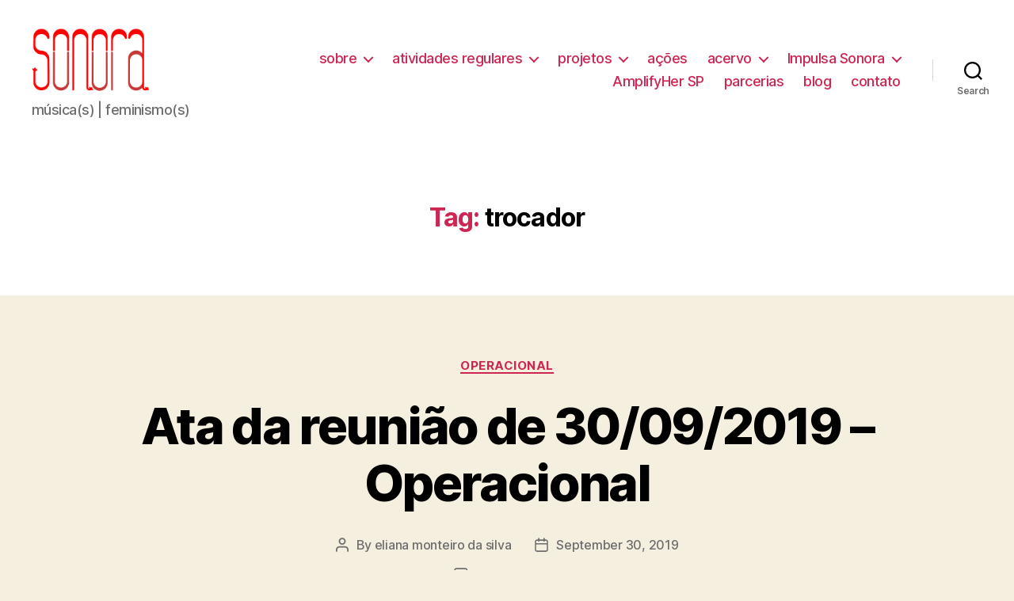

--- FILE ---
content_type: text/html; charset=UTF-8
request_url: http://www.sonora.me/tag/trocador/
body_size: 16653
content:
<!DOCTYPE html>

<html class="no-js" lang="en-US">

	<head>

		<meta charset="UTF-8">
		<meta name="viewport" content="width=device-width, initial-scale=1.0" >

		<link rel="profile" href="https://gmpg.org/xfn/11">

		<title>trocador &#8211; sonora</title>
<meta name='robots' content='max-image-preview:large' />
<link rel="alternate" type="application/rss+xml" title="sonora &raquo; Feed" href="http://www.sonora.me/feed/" />
<link rel="alternate" type="application/rss+xml" title="sonora &raquo; Comments Feed" href="http://www.sonora.me/comments/feed/" />
<link rel="alternate" type="application/rss+xml" title="sonora &raquo; trocador Tag Feed" href="http://www.sonora.me/tag/trocador/feed/" />
<style id='wp-img-auto-sizes-contain-inline-css'>
img:is([sizes=auto i],[sizes^="auto," i]){contain-intrinsic-size:3000px 1500px}
/*# sourceURL=wp-img-auto-sizes-contain-inline-css */
</style>
<style id='wp-emoji-styles-inline-css'>

	img.wp-smiley, img.emoji {
		display: inline !important;
		border: none !important;
		box-shadow: none !important;
		height: 1em !important;
		width: 1em !important;
		margin: 0 0.07em !important;
		vertical-align: -0.1em !important;
		background: none !important;
		padding: 0 !important;
	}
/*# sourceURL=wp-emoji-styles-inline-css */
</style>
<style id='wp-block-library-inline-css'>
:root{--wp-block-synced-color:#7a00df;--wp-block-synced-color--rgb:122,0,223;--wp-bound-block-color:var(--wp-block-synced-color);--wp-editor-canvas-background:#ddd;--wp-admin-theme-color:#007cba;--wp-admin-theme-color--rgb:0,124,186;--wp-admin-theme-color-darker-10:#006ba1;--wp-admin-theme-color-darker-10--rgb:0,107,160.5;--wp-admin-theme-color-darker-20:#005a87;--wp-admin-theme-color-darker-20--rgb:0,90,135;--wp-admin-border-width-focus:2px}@media (min-resolution:192dpi){:root{--wp-admin-border-width-focus:1.5px}}.wp-element-button{cursor:pointer}:root .has-very-light-gray-background-color{background-color:#eee}:root .has-very-dark-gray-background-color{background-color:#313131}:root .has-very-light-gray-color{color:#eee}:root .has-very-dark-gray-color{color:#313131}:root .has-vivid-green-cyan-to-vivid-cyan-blue-gradient-background{background:linear-gradient(135deg,#00d084,#0693e3)}:root .has-purple-crush-gradient-background{background:linear-gradient(135deg,#34e2e4,#4721fb 50%,#ab1dfe)}:root .has-hazy-dawn-gradient-background{background:linear-gradient(135deg,#faaca8,#dad0ec)}:root .has-subdued-olive-gradient-background{background:linear-gradient(135deg,#fafae1,#67a671)}:root .has-atomic-cream-gradient-background{background:linear-gradient(135deg,#fdd79a,#004a59)}:root .has-nightshade-gradient-background{background:linear-gradient(135deg,#330968,#31cdcf)}:root .has-midnight-gradient-background{background:linear-gradient(135deg,#020381,#2874fc)}:root{--wp--preset--font-size--normal:16px;--wp--preset--font-size--huge:42px}.has-regular-font-size{font-size:1em}.has-larger-font-size{font-size:2.625em}.has-normal-font-size{font-size:var(--wp--preset--font-size--normal)}.has-huge-font-size{font-size:var(--wp--preset--font-size--huge)}.has-text-align-center{text-align:center}.has-text-align-left{text-align:left}.has-text-align-right{text-align:right}.has-fit-text{white-space:nowrap!important}#end-resizable-editor-section{display:none}.aligncenter{clear:both}.items-justified-left{justify-content:flex-start}.items-justified-center{justify-content:center}.items-justified-right{justify-content:flex-end}.items-justified-space-between{justify-content:space-between}.screen-reader-text{border:0;clip-path:inset(50%);height:1px;margin:-1px;overflow:hidden;padding:0;position:absolute;width:1px;word-wrap:normal!important}.screen-reader-text:focus{background-color:#ddd;clip-path:none;color:#444;display:block;font-size:1em;height:auto;left:5px;line-height:normal;padding:15px 23px 14px;text-decoration:none;top:5px;width:auto;z-index:100000}html :where(.has-border-color){border-style:solid}html :where([style*=border-top-color]){border-top-style:solid}html :where([style*=border-right-color]){border-right-style:solid}html :where([style*=border-bottom-color]){border-bottom-style:solid}html :where([style*=border-left-color]){border-left-style:solid}html :where([style*=border-width]){border-style:solid}html :where([style*=border-top-width]){border-top-style:solid}html :where([style*=border-right-width]){border-right-style:solid}html :where([style*=border-bottom-width]){border-bottom-style:solid}html :where([style*=border-left-width]){border-left-style:solid}html :where(img[class*=wp-image-]){height:auto;max-width:100%}:where(figure){margin:0 0 1em}html :where(.is-position-sticky){--wp-admin--admin-bar--position-offset:var(--wp-admin--admin-bar--height,0px)}@media screen and (max-width:600px){html :where(.is-position-sticky){--wp-admin--admin-bar--position-offset:0px}}

/*# sourceURL=wp-block-library-inline-css */
</style><style id='wp-block-list-inline-css'>
ol,ul{box-sizing:border-box}:root :where(.wp-block-list.has-background){padding:1.25em 2.375em}
/*# sourceURL=http://www.sonora.me/wp-includes/blocks/list/style.min.css */
</style>
<style id='wp-block-paragraph-inline-css'>
.is-small-text{font-size:.875em}.is-regular-text{font-size:1em}.is-large-text{font-size:2.25em}.is-larger-text{font-size:3em}.has-drop-cap:not(:focus):first-letter{float:left;font-size:8.4em;font-style:normal;font-weight:100;line-height:.68;margin:.05em .1em 0 0;text-transform:uppercase}body.rtl .has-drop-cap:not(:focus):first-letter{float:none;margin-left:.1em}p.has-drop-cap.has-background{overflow:hidden}:root :where(p.has-background){padding:1.25em 2.375em}:where(p.has-text-color:not(.has-link-color)) a{color:inherit}p.has-text-align-left[style*="writing-mode:vertical-lr"],p.has-text-align-right[style*="writing-mode:vertical-rl"]{rotate:180deg}
/*# sourceURL=http://www.sonora.me/wp-includes/blocks/paragraph/style.min.css */
</style>
<style id='global-styles-inline-css'>
:root{--wp--preset--aspect-ratio--square: 1;--wp--preset--aspect-ratio--4-3: 4/3;--wp--preset--aspect-ratio--3-4: 3/4;--wp--preset--aspect-ratio--3-2: 3/2;--wp--preset--aspect-ratio--2-3: 2/3;--wp--preset--aspect-ratio--16-9: 16/9;--wp--preset--aspect-ratio--9-16: 9/16;--wp--preset--color--black: #000000;--wp--preset--color--cyan-bluish-gray: #abb8c3;--wp--preset--color--white: #ffffff;--wp--preset--color--pale-pink: #f78da7;--wp--preset--color--vivid-red: #cf2e2e;--wp--preset--color--luminous-vivid-orange: #ff6900;--wp--preset--color--luminous-vivid-amber: #fcb900;--wp--preset--color--light-green-cyan: #7bdcb5;--wp--preset--color--vivid-green-cyan: #00d084;--wp--preset--color--pale-cyan-blue: #8ed1fc;--wp--preset--color--vivid-cyan-blue: #0693e3;--wp--preset--color--vivid-purple: #9b51e0;--wp--preset--color--accent: #cd2653;--wp--preset--color--primary: #000000;--wp--preset--color--secondary: #6d6d6d;--wp--preset--color--subtle-background: #dcd7ca;--wp--preset--color--background: #f5efe0;--wp--preset--gradient--vivid-cyan-blue-to-vivid-purple: linear-gradient(135deg,rgb(6,147,227) 0%,rgb(155,81,224) 100%);--wp--preset--gradient--light-green-cyan-to-vivid-green-cyan: linear-gradient(135deg,rgb(122,220,180) 0%,rgb(0,208,130) 100%);--wp--preset--gradient--luminous-vivid-amber-to-luminous-vivid-orange: linear-gradient(135deg,rgb(252,185,0) 0%,rgb(255,105,0) 100%);--wp--preset--gradient--luminous-vivid-orange-to-vivid-red: linear-gradient(135deg,rgb(255,105,0) 0%,rgb(207,46,46) 100%);--wp--preset--gradient--very-light-gray-to-cyan-bluish-gray: linear-gradient(135deg,rgb(238,238,238) 0%,rgb(169,184,195) 100%);--wp--preset--gradient--cool-to-warm-spectrum: linear-gradient(135deg,rgb(74,234,220) 0%,rgb(151,120,209) 20%,rgb(207,42,186) 40%,rgb(238,44,130) 60%,rgb(251,105,98) 80%,rgb(254,248,76) 100%);--wp--preset--gradient--blush-light-purple: linear-gradient(135deg,rgb(255,206,236) 0%,rgb(152,150,240) 100%);--wp--preset--gradient--blush-bordeaux: linear-gradient(135deg,rgb(254,205,165) 0%,rgb(254,45,45) 50%,rgb(107,0,62) 100%);--wp--preset--gradient--luminous-dusk: linear-gradient(135deg,rgb(255,203,112) 0%,rgb(199,81,192) 50%,rgb(65,88,208) 100%);--wp--preset--gradient--pale-ocean: linear-gradient(135deg,rgb(255,245,203) 0%,rgb(182,227,212) 50%,rgb(51,167,181) 100%);--wp--preset--gradient--electric-grass: linear-gradient(135deg,rgb(202,248,128) 0%,rgb(113,206,126) 100%);--wp--preset--gradient--midnight: linear-gradient(135deg,rgb(2,3,129) 0%,rgb(40,116,252) 100%);--wp--preset--font-size--small: 18px;--wp--preset--font-size--medium: 20px;--wp--preset--font-size--large: 26.25px;--wp--preset--font-size--x-large: 42px;--wp--preset--font-size--normal: 21px;--wp--preset--font-size--larger: 32px;--wp--preset--spacing--20: 0.44rem;--wp--preset--spacing--30: 0.67rem;--wp--preset--spacing--40: 1rem;--wp--preset--spacing--50: 1.5rem;--wp--preset--spacing--60: 2.25rem;--wp--preset--spacing--70: 3.38rem;--wp--preset--spacing--80: 5.06rem;--wp--preset--shadow--natural: 6px 6px 9px rgba(0, 0, 0, 0.2);--wp--preset--shadow--deep: 12px 12px 50px rgba(0, 0, 0, 0.4);--wp--preset--shadow--sharp: 6px 6px 0px rgba(0, 0, 0, 0.2);--wp--preset--shadow--outlined: 6px 6px 0px -3px rgb(255, 255, 255), 6px 6px rgb(0, 0, 0);--wp--preset--shadow--crisp: 6px 6px 0px rgb(0, 0, 0);}:where(.is-layout-flex){gap: 0.5em;}:where(.is-layout-grid){gap: 0.5em;}body .is-layout-flex{display: flex;}.is-layout-flex{flex-wrap: wrap;align-items: center;}.is-layout-flex > :is(*, div){margin: 0;}body .is-layout-grid{display: grid;}.is-layout-grid > :is(*, div){margin: 0;}:where(.wp-block-columns.is-layout-flex){gap: 2em;}:where(.wp-block-columns.is-layout-grid){gap: 2em;}:where(.wp-block-post-template.is-layout-flex){gap: 1.25em;}:where(.wp-block-post-template.is-layout-grid){gap: 1.25em;}.has-black-color{color: var(--wp--preset--color--black) !important;}.has-cyan-bluish-gray-color{color: var(--wp--preset--color--cyan-bluish-gray) !important;}.has-white-color{color: var(--wp--preset--color--white) !important;}.has-pale-pink-color{color: var(--wp--preset--color--pale-pink) !important;}.has-vivid-red-color{color: var(--wp--preset--color--vivid-red) !important;}.has-luminous-vivid-orange-color{color: var(--wp--preset--color--luminous-vivid-orange) !important;}.has-luminous-vivid-amber-color{color: var(--wp--preset--color--luminous-vivid-amber) !important;}.has-light-green-cyan-color{color: var(--wp--preset--color--light-green-cyan) !important;}.has-vivid-green-cyan-color{color: var(--wp--preset--color--vivid-green-cyan) !important;}.has-pale-cyan-blue-color{color: var(--wp--preset--color--pale-cyan-blue) !important;}.has-vivid-cyan-blue-color{color: var(--wp--preset--color--vivid-cyan-blue) !important;}.has-vivid-purple-color{color: var(--wp--preset--color--vivid-purple) !important;}.has-black-background-color{background-color: var(--wp--preset--color--black) !important;}.has-cyan-bluish-gray-background-color{background-color: var(--wp--preset--color--cyan-bluish-gray) !important;}.has-white-background-color{background-color: var(--wp--preset--color--white) !important;}.has-pale-pink-background-color{background-color: var(--wp--preset--color--pale-pink) !important;}.has-vivid-red-background-color{background-color: var(--wp--preset--color--vivid-red) !important;}.has-luminous-vivid-orange-background-color{background-color: var(--wp--preset--color--luminous-vivid-orange) !important;}.has-luminous-vivid-amber-background-color{background-color: var(--wp--preset--color--luminous-vivid-amber) !important;}.has-light-green-cyan-background-color{background-color: var(--wp--preset--color--light-green-cyan) !important;}.has-vivid-green-cyan-background-color{background-color: var(--wp--preset--color--vivid-green-cyan) !important;}.has-pale-cyan-blue-background-color{background-color: var(--wp--preset--color--pale-cyan-blue) !important;}.has-vivid-cyan-blue-background-color{background-color: var(--wp--preset--color--vivid-cyan-blue) !important;}.has-vivid-purple-background-color{background-color: var(--wp--preset--color--vivid-purple) !important;}.has-black-border-color{border-color: var(--wp--preset--color--black) !important;}.has-cyan-bluish-gray-border-color{border-color: var(--wp--preset--color--cyan-bluish-gray) !important;}.has-white-border-color{border-color: var(--wp--preset--color--white) !important;}.has-pale-pink-border-color{border-color: var(--wp--preset--color--pale-pink) !important;}.has-vivid-red-border-color{border-color: var(--wp--preset--color--vivid-red) !important;}.has-luminous-vivid-orange-border-color{border-color: var(--wp--preset--color--luminous-vivid-orange) !important;}.has-luminous-vivid-amber-border-color{border-color: var(--wp--preset--color--luminous-vivid-amber) !important;}.has-light-green-cyan-border-color{border-color: var(--wp--preset--color--light-green-cyan) !important;}.has-vivid-green-cyan-border-color{border-color: var(--wp--preset--color--vivid-green-cyan) !important;}.has-pale-cyan-blue-border-color{border-color: var(--wp--preset--color--pale-cyan-blue) !important;}.has-vivid-cyan-blue-border-color{border-color: var(--wp--preset--color--vivid-cyan-blue) !important;}.has-vivid-purple-border-color{border-color: var(--wp--preset--color--vivid-purple) !important;}.has-vivid-cyan-blue-to-vivid-purple-gradient-background{background: var(--wp--preset--gradient--vivid-cyan-blue-to-vivid-purple) !important;}.has-light-green-cyan-to-vivid-green-cyan-gradient-background{background: var(--wp--preset--gradient--light-green-cyan-to-vivid-green-cyan) !important;}.has-luminous-vivid-amber-to-luminous-vivid-orange-gradient-background{background: var(--wp--preset--gradient--luminous-vivid-amber-to-luminous-vivid-orange) !important;}.has-luminous-vivid-orange-to-vivid-red-gradient-background{background: var(--wp--preset--gradient--luminous-vivid-orange-to-vivid-red) !important;}.has-very-light-gray-to-cyan-bluish-gray-gradient-background{background: var(--wp--preset--gradient--very-light-gray-to-cyan-bluish-gray) !important;}.has-cool-to-warm-spectrum-gradient-background{background: var(--wp--preset--gradient--cool-to-warm-spectrum) !important;}.has-blush-light-purple-gradient-background{background: var(--wp--preset--gradient--blush-light-purple) !important;}.has-blush-bordeaux-gradient-background{background: var(--wp--preset--gradient--blush-bordeaux) !important;}.has-luminous-dusk-gradient-background{background: var(--wp--preset--gradient--luminous-dusk) !important;}.has-pale-ocean-gradient-background{background: var(--wp--preset--gradient--pale-ocean) !important;}.has-electric-grass-gradient-background{background: var(--wp--preset--gradient--electric-grass) !important;}.has-midnight-gradient-background{background: var(--wp--preset--gradient--midnight) !important;}.has-small-font-size{font-size: var(--wp--preset--font-size--small) !important;}.has-medium-font-size{font-size: var(--wp--preset--font-size--medium) !important;}.has-large-font-size{font-size: var(--wp--preset--font-size--large) !important;}.has-x-large-font-size{font-size: var(--wp--preset--font-size--x-large) !important;}
/*# sourceURL=global-styles-inline-css */
</style>

<style id='classic-theme-styles-inline-css'>
/*! This file is auto-generated */
.wp-block-button__link{color:#fff;background-color:#32373c;border-radius:9999px;box-shadow:none;text-decoration:none;padding:calc(.667em + 2px) calc(1.333em + 2px);font-size:1.125em}.wp-block-file__button{background:#32373c;color:#fff;text-decoration:none}
/*# sourceURL=/wp-includes/css/classic-themes.min.css */
</style>
<link rel='stylesheet' id='twentytwenty-style-css' href='http://www.sonora.me/wp-content/themes/twentytwenty/style.css?ver=2.1' media='all' />
<style id='twentytwenty-style-inline-css'>
.color-accent,.color-accent-hover:hover,.color-accent-hover:focus,:root .has-accent-color,.has-drop-cap:not(:focus):first-letter,.wp-block-button.is-style-outline,a { color: #cd2653; }blockquote,.border-color-accent,.border-color-accent-hover:hover,.border-color-accent-hover:focus { border-color: #cd2653; }button,.button,.faux-button,.wp-block-button__link,.wp-block-file .wp-block-file__button,input[type="button"],input[type="reset"],input[type="submit"],.bg-accent,.bg-accent-hover:hover,.bg-accent-hover:focus,:root .has-accent-background-color,.comment-reply-link { background-color: #cd2653; }.fill-children-accent,.fill-children-accent * { fill: #cd2653; }body,.entry-title a,:root .has-primary-color { color: #000000; }:root .has-primary-background-color { background-color: #000000; }cite,figcaption,.wp-caption-text,.post-meta,.entry-content .wp-block-archives li,.entry-content .wp-block-categories li,.entry-content .wp-block-latest-posts li,.wp-block-latest-comments__comment-date,.wp-block-latest-posts__post-date,.wp-block-embed figcaption,.wp-block-image figcaption,.wp-block-pullquote cite,.comment-metadata,.comment-respond .comment-notes,.comment-respond .logged-in-as,.pagination .dots,.entry-content hr:not(.has-background),hr.styled-separator,:root .has-secondary-color { color: #6d6d6d; }:root .has-secondary-background-color { background-color: #6d6d6d; }pre,fieldset,input,textarea,table,table *,hr { border-color: #dcd7ca; }caption,code,code,kbd,samp,.wp-block-table.is-style-stripes tbody tr:nth-child(odd),:root .has-subtle-background-background-color { background-color: #dcd7ca; }.wp-block-table.is-style-stripes { border-bottom-color: #dcd7ca; }.wp-block-latest-posts.is-grid li { border-top-color: #dcd7ca; }:root .has-subtle-background-color { color: #dcd7ca; }body:not(.overlay-header) .primary-menu > li > a,body:not(.overlay-header) .primary-menu > li > .icon,.modal-menu a,.footer-menu a, .footer-widgets a,#site-footer .wp-block-button.is-style-outline,.wp-block-pullquote:before,.singular:not(.overlay-header) .entry-header a,.archive-header a,.header-footer-group .color-accent,.header-footer-group .color-accent-hover:hover { color: #cd2653; }.social-icons a,#site-footer button:not(.toggle),#site-footer .button,#site-footer .faux-button,#site-footer .wp-block-button__link,#site-footer .wp-block-file__button,#site-footer input[type="button"],#site-footer input[type="reset"],#site-footer input[type="submit"] { background-color: #cd2653; }.header-footer-group,body:not(.overlay-header) #site-header .toggle,.menu-modal .toggle { color: #000000; }body:not(.overlay-header) .primary-menu ul { background-color: #000000; }body:not(.overlay-header) .primary-menu > li > ul:after { border-bottom-color: #000000; }body:not(.overlay-header) .primary-menu ul ul:after { border-left-color: #000000; }.site-description,body:not(.overlay-header) .toggle-inner .toggle-text,.widget .post-date,.widget .rss-date,.widget_archive li,.widget_categories li,.widget cite,.widget_pages li,.widget_meta li,.widget_nav_menu li,.powered-by-wordpress,.to-the-top,.singular .entry-header .post-meta,.singular:not(.overlay-header) .entry-header .post-meta a { color: #6d6d6d; }.header-footer-group pre,.header-footer-group fieldset,.header-footer-group input,.header-footer-group textarea,.header-footer-group table,.header-footer-group table *,.footer-nav-widgets-wrapper,#site-footer,.menu-modal nav *,.footer-widgets-outer-wrapper,.footer-top { border-color: #dcd7ca; }.header-footer-group table caption,body:not(.overlay-header) .header-inner .toggle-wrapper::before { background-color: #dcd7ca; }
/*# sourceURL=twentytwenty-style-inline-css */
</style>
<link rel='stylesheet' id='twentytwenty-print-style-css' href='http://www.sonora.me/wp-content/themes/twentytwenty/print.css?ver=2.1' media='print' />
<script src="http://www.sonora.me/wp-content/themes/twentytwenty/assets/js/index.js?ver=2.1" id="twentytwenty-js-js" async></script>
<link rel="https://api.w.org/" href="http://www.sonora.me/wp-json/" /><link rel="alternate" title="JSON" type="application/json" href="http://www.sonora.me/wp-json/wp/v2/tags/262" /><link rel="EditURI" type="application/rsd+xml" title="RSD" href="http://www.sonora.me/xmlrpc.php?rsd" />
<meta name="generator" content="WordPress 6.9" />
	<script>document.documentElement.className = document.documentElement.className.replace( 'no-js', 'js' );</script>
	<style>.recentcomments a{display:inline !important;padding:0 !important;margin:0 !important;}</style><link rel="icon" href="http://www.sonora.me/wp-content/uploads/2016/06/cropped-Screen-shot-2016-06-13-at-6.56.49-PM-32x32.png" sizes="32x32" />
<link rel="icon" href="http://www.sonora.me/wp-content/uploads/2016/06/cropped-Screen-shot-2016-06-13-at-6.56.49-PM-192x192.png" sizes="192x192" />
<link rel="apple-touch-icon" href="http://www.sonora.me/wp-content/uploads/2016/06/cropped-Screen-shot-2016-06-13-at-6.56.49-PM-180x180.png" />
<meta name="msapplication-TileImage" content="http://www.sonora.me/wp-content/uploads/2016/06/cropped-Screen-shot-2016-06-13-at-6.56.49-PM-270x270.png" />

	</head>

	<body class="archive tag tag-trocador tag-262 wp-custom-logo wp-embed-responsive wp-theme-twentytwenty enable-search-modal has-no-pagination showing-comments show-avatars footer-top-visible">

		<a class="skip-link screen-reader-text" href="#site-content">Skip to the content</a>
		<header id="site-header" class="header-footer-group">

			<div class="header-inner section-inner">

				<div class="header-titles-wrapper">

					
						<button class="toggle search-toggle mobile-search-toggle" data-toggle-target=".search-modal" data-toggle-body-class="showing-search-modal" data-set-focus=".search-modal .search-field" aria-expanded="false">
							<span class="toggle-inner">
								<span class="toggle-icon">
									<svg class="svg-icon" aria-hidden="true" role="img" focusable="false" xmlns="http://www.w3.org/2000/svg" width="23" height="23" viewBox="0 0 23 23"><path d="M38.710696,48.0601792 L43,52.3494831 L41.3494831,54 L37.0601792,49.710696 C35.2632422,51.1481185 32.9839107,52.0076499 30.5038249,52.0076499 C24.7027226,52.0076499 20,47.3049272 20,41.5038249 C20,35.7027226 24.7027226,31 30.5038249,31 C36.3049272,31 41.0076499,35.7027226 41.0076499,41.5038249 C41.0076499,43.9839107 40.1481185,46.2632422 38.710696,48.0601792 Z M36.3875844,47.1716785 C37.8030221,45.7026647 38.6734666,43.7048964 38.6734666,41.5038249 C38.6734666,36.9918565 35.0157934,33.3341833 30.5038249,33.3341833 C25.9918565,33.3341833 22.3341833,36.9918565 22.3341833,41.5038249 C22.3341833,46.0157934 25.9918565,49.6734666 30.5038249,49.6734666 C32.7048964,49.6734666 34.7026647,48.8030221 36.1716785,47.3875844 C36.2023931,47.347638 36.2360451,47.3092237 36.2726343,47.2726343 C36.3092237,47.2360451 36.347638,47.2023931 36.3875844,47.1716785 Z" transform="translate(-20 -31)" /></svg>								</span>
								<span class="toggle-text">Search</span>
							</span>
						</button><!-- .search-toggle -->

					
					<div class="header-titles">

						<div class="site-logo faux-heading"><a href="http://www.sonora.me/" class="custom-logo-link" rel="home"><img width="191" height="115" src="http://www.sonora.me/wp-content/uploads/2016/06/cropped-cropped-cropped-cropped-Screen-shot-2016-06-13-at-7.58.11-PM-1.png" class="custom-logo" alt="sonora" decoding="async" /></a><span class="screen-reader-text">sonora</span></div><div class="site-description">música(s) | feminismo(s)</div><!-- .site-description -->
					</div><!-- .header-titles -->

					<button class="toggle nav-toggle mobile-nav-toggle" data-toggle-target=".menu-modal"  data-toggle-body-class="showing-menu-modal" aria-expanded="false" data-set-focus=".close-nav-toggle">
						<span class="toggle-inner">
							<span class="toggle-icon">
								<svg class="svg-icon" aria-hidden="true" role="img" focusable="false" xmlns="http://www.w3.org/2000/svg" width="26" height="7" viewBox="0 0 26 7"><path fill-rule="evenodd" d="M332.5,45 C330.567003,45 329,43.4329966 329,41.5 C329,39.5670034 330.567003,38 332.5,38 C334.432997,38 336,39.5670034 336,41.5 C336,43.4329966 334.432997,45 332.5,45 Z M342,45 C340.067003,45 338.5,43.4329966 338.5,41.5 C338.5,39.5670034 340.067003,38 342,38 C343.932997,38 345.5,39.5670034 345.5,41.5 C345.5,43.4329966 343.932997,45 342,45 Z M351.5,45 C349.567003,45 348,43.4329966 348,41.5 C348,39.5670034 349.567003,38 351.5,38 C353.432997,38 355,39.5670034 355,41.5 C355,43.4329966 353.432997,45 351.5,45 Z" transform="translate(-329 -38)" /></svg>							</span>
							<span class="toggle-text">Menu</span>
						</span>
					</button><!-- .nav-toggle -->

				</div><!-- .header-titles-wrapper -->

				<div class="header-navigation-wrapper">

					
							<nav class="primary-menu-wrapper" aria-label="Horizontal">

								<ul class="primary-menu reset-list-style">

								<li id="menu-item-1831" class="menu-item menu-item-type-custom menu-item-object-custom menu-item-has-children menu-item-1831"><a href="#">sobre</a><span class="icon"></span>
<ul class="sub-menu">
	<li id="menu-item-1797" class="menu-item menu-item-type-post_type menu-item-object-page menu-item-home menu-item-1797"><a href="http://www.sonora.me/">sonora</a></li>
	<li id="menu-item-1793" class="menu-item menu-item-type-post_type menu-item-object-page menu-item-1793"><a href="http://www.sonora.me/equipe/">equipe</a></li>
</ul>
</li>
<li id="menu-item-1580" class="menu-item menu-item-type-custom menu-item-object-custom menu-item-has-children menu-item-1580"><a href="#">atividades regulares</a><span class="icon"></span>
<ul class="sub-menu">
	<li id="menu-item-2268" class="menu-item menu-item-type-post_type menu-item-object-page menu-item-2268"><a href="http://www.sonora.me/as-vivas/">às vivas</a></li>
	<li id="menu-item-1919" class="menu-item menu-item-type-post_type menu-item-object-page menu-item-1919"><a href="http://www.sonora.me/escuta/">escuta:</a></li>
	<li id="menu-item-1707" class="menu-item menu-item-type-post_type menu-item-object-page menu-item-1707"><a href="http://www.sonora.me/experimenta/">experimenta</a></li>
	<li id="menu-item-95" class="menu-item menu-item-type-post_type menu-item-object-page menu-item-95"><a href="http://www.sonora.me/grupo-de-estudos/">grupo de estudos</a></li>
	<li id="menu-item-50" class="menu-item menu-item-type-post_type menu-item-object-page menu-item-50"><a href="http://www.sonora.me/serie-vozes/">vozes</a></li>
	<li id="menu-item-52" class="menu-item menu-item-type-post_type menu-item-object-page menu-item-52"><a href="http://www.sonora.me/visoes/">visões</a></li>
</ul>
</li>
<li id="menu-item-1579" class="menu-item menu-item-type-custom menu-item-object-custom menu-item-has-children menu-item-1579"><a href="#">projetos</a><span class="icon"></span>
<ul class="sub-menu">
	<li id="menu-item-2733" class="menu-item menu-item-type-post_type menu-item-object-page menu-item-2733"><a href="http://www.sonora.me/sonora-no-mac-usp/">Sonora no MAC USP</a></li>
	<li id="menu-item-2536" class="menu-item menu-item-type-post_type menu-item-object-page menu-item-2536"><a href="http://www.sonora.me/distopia/">distopia</a></li>
	<li id="menu-item-2549" class="menu-item menu-item-type-post_type menu-item-object-page menu-item-2549"><a href="http://www.sonora.me/playlist/">playlist</a></li>
	<li id="menu-item-2106" class="menu-item menu-item-type-post_type menu-item-object-page menu-item-2106"><a href="http://www.sonora.me/podcast/">podcast</a></li>
	<li id="menu-item-2588" class="menu-item menu-item-type-post_type menu-item-object-page menu-item-2588"><a href="http://www.sonora.me/ressonancias/">ressonâncias</a></li>
	<li id="menu-item-2660" class="menu-item menu-item-type-post_type menu-item-object-page menu-item-2660"><a href="http://www.sonora.me/sonora-escuta-e-afeto/">sonora: escuta e afeto</a></li>
	<li id="menu-item-719" class="menu-item menu-item-type-post_type menu-item-object-page menu-item-has-children menu-item-719"><a href="http://www.sonora.me/encontra/">encontra</a><span class="icon"></span>
	<ul class="sub-menu">
		<li id="menu-item-729" class="menu-item menu-item-type-post_type menu-item-object-page menu-item-729"><a href="http://www.sonora.me/chamadas/">chamadas</a></li>
		<li id="menu-item-736" class="menu-item menu-item-type-post_type menu-item-object-page menu-item-has-children menu-item-736"><a href="http://www.sonora.me/programacao/">programação</a><span class="icon"></span>
		<ul class="sub-menu">
			<li id="menu-item-781" class="menu-item menu-item-type-post_type menu-item-object-page menu-item-781"><a href="http://www.sonora.me/debate/">debate</a></li>
			<li id="menu-item-877" class="menu-item menu-item-type-post_type menu-item-object-page menu-item-877"><a href="http://www.sonora.me/oficina_02/">oficina</a></li>
			<li id="menu-item-931" class="menu-item menu-item-type-post_type menu-item-object-page menu-item-931"><a href="http://www.sonora.me/espaco-aberto/">espaço aberto</a></li>
			<li id="menu-item-965" class="menu-item menu-item-type-post_type menu-item-object-page menu-item-965"><a href="http://www.sonora.me/roda-de-conversa/">roda de conversa</a></li>
		</ul>
</li>
		<li id="menu-item-1114" class="menu-item menu-item-type-post_type menu-item-object-page menu-item-1114"><a href="http://www.sonora.me/eventos-parceiros/">eventos parceiros</a></li>
		<li id="menu-item-1054" class="menu-item menu-item-type-post_type menu-item-object-page menu-item-1054"><a href="http://www.sonora.me/locais/">locais</a></li>
	</ul>
</li>
	<li id="menu-item-1577" class="menu-item menu-item-type-post_type menu-item-object-page menu-item-1577"><a href="http://www.sonora.me/chamada-para-simposio-tematico/">simpósio temático 13ºMM &#038; FG11</a></li>
</ul>
</li>
<li id="menu-item-1111" class="menu-item menu-item-type-post_type menu-item-object-page menu-item-1111"><a href="http://www.sonora.me/projetossonora/">ações</a></li>
<li id="menu-item-1583" class="menu-item menu-item-type-custom menu-item-object-custom menu-item-has-children menu-item-1583"><a href="#">acervo</a><span class="icon"></span>
<ul class="sub-menu">
	<li id="menu-item-48" class="menu-item menu-item-type-post_type menu-item-object-page menu-item-48"><a href="http://www.sonora.me/links/">links</a></li>
	<li id="menu-item-49" class="menu-item menu-item-type-post_type menu-item-object-page menu-item-49"><a href="http://www.sonora.me/referencias/">referências</a></li>
</ul>
</li>
<li id="menu-item-2877" class="menu-item menu-item-type-post_type menu-item-object-page menu-item-has-children menu-item-2877"><a href="http://www.sonora.me/impulsa-sonora/">Impulsa Sonora</a><span class="icon"></span>
<ul class="sub-menu">
	<li id="menu-item-2879" class="menu-item menu-item-type-post_type menu-item-object-page menu-item-2879"><a href="http://www.sonora.me/impulsa-sonora-processo/">Processo</a></li>
	<li id="menu-item-2878" class="menu-item menu-item-type-post_type menu-item-object-page menu-item-2878"><a href="http://www.sonora.me/impulsa-sonora-trabalhos/">Trabalhos</a></li>
</ul>
</li>
<li id="menu-item-2633" class="menu-item menu-item-type-post_type menu-item-object-page menu-item-2633"><a href="http://www.sonora.me/amplifyher-sp/">AmplifyHer SP</a></li>
<li id="menu-item-1582" class="menu-item menu-item-type-post_type menu-item-object-page menu-item-1582"><a href="http://www.sonora.me/parcerias/">parcerias</a></li>
<li id="menu-item-44" class="menu-item menu-item-type-post_type menu-item-object-page current_page_parent menu-item-44"><a href="http://www.sonora.me/blog/">blog</a></li>
<li id="menu-item-46" class="menu-item menu-item-type-post_type menu-item-object-page menu-item-46"><a href="http://www.sonora.me/contato/">contato</a></li>

								</ul>

							</nav><!-- .primary-menu-wrapper -->

						
						<div class="header-toggles hide-no-js">

						
							<div class="toggle-wrapper search-toggle-wrapper">

								<button class="toggle search-toggle desktop-search-toggle" data-toggle-target=".search-modal" data-toggle-body-class="showing-search-modal" data-set-focus=".search-modal .search-field" aria-expanded="false">
									<span class="toggle-inner">
										<svg class="svg-icon" aria-hidden="true" role="img" focusable="false" xmlns="http://www.w3.org/2000/svg" width="23" height="23" viewBox="0 0 23 23"><path d="M38.710696,48.0601792 L43,52.3494831 L41.3494831,54 L37.0601792,49.710696 C35.2632422,51.1481185 32.9839107,52.0076499 30.5038249,52.0076499 C24.7027226,52.0076499 20,47.3049272 20,41.5038249 C20,35.7027226 24.7027226,31 30.5038249,31 C36.3049272,31 41.0076499,35.7027226 41.0076499,41.5038249 C41.0076499,43.9839107 40.1481185,46.2632422 38.710696,48.0601792 Z M36.3875844,47.1716785 C37.8030221,45.7026647 38.6734666,43.7048964 38.6734666,41.5038249 C38.6734666,36.9918565 35.0157934,33.3341833 30.5038249,33.3341833 C25.9918565,33.3341833 22.3341833,36.9918565 22.3341833,41.5038249 C22.3341833,46.0157934 25.9918565,49.6734666 30.5038249,49.6734666 C32.7048964,49.6734666 34.7026647,48.8030221 36.1716785,47.3875844 C36.2023931,47.347638 36.2360451,47.3092237 36.2726343,47.2726343 C36.3092237,47.2360451 36.347638,47.2023931 36.3875844,47.1716785 Z" transform="translate(-20 -31)" /></svg>										<span class="toggle-text">Search</span>
									</span>
								</button><!-- .search-toggle -->

							</div>

							
						</div><!-- .header-toggles -->
						
				</div><!-- .header-navigation-wrapper -->

			</div><!-- .header-inner -->

			<div class="search-modal cover-modal header-footer-group" data-modal-target-string=".search-modal" role="dialog" aria-modal="true" aria-label="Search">

	<div class="search-modal-inner modal-inner">

		<div class="section-inner">

			<form role="search" aria-label="Search for:" method="get" class="search-form" action="http://www.sonora.me/">
	<label for="search-form-1">
		<span class="screen-reader-text">Search for:</span>
		<input type="search" id="search-form-1" class="search-field" placeholder="Search &hellip;" value="" name="s" />
	</label>
	<input type="submit" class="search-submit" value="Search" />
</form>

			<button class="toggle search-untoggle close-search-toggle fill-children-current-color" data-toggle-target=".search-modal" data-toggle-body-class="showing-search-modal" data-set-focus=".search-modal .search-field">
				<span class="screen-reader-text">Close search</span>
				<svg class="svg-icon" aria-hidden="true" role="img" focusable="false" xmlns="http://www.w3.org/2000/svg" width="16" height="16" viewBox="0 0 16 16"><polygon fill="" fill-rule="evenodd" points="6.852 7.649 .399 1.195 1.445 .149 7.899 6.602 14.352 .149 15.399 1.195 8.945 7.649 15.399 14.102 14.352 15.149 7.899 8.695 1.445 15.149 .399 14.102" /></svg>			</button><!-- .search-toggle -->

		</div><!-- .section-inner -->

	</div><!-- .search-modal-inner -->

</div><!-- .menu-modal -->

		</header><!-- #site-header -->

		
<div class="menu-modal cover-modal header-footer-group" data-modal-target-string=".menu-modal">

	<div class="menu-modal-inner modal-inner">

		<div class="menu-wrapper section-inner">

			<div class="menu-top">

				<button class="toggle close-nav-toggle fill-children-current-color" data-toggle-target=".menu-modal" data-toggle-body-class="showing-menu-modal" data-set-focus=".menu-modal">
					<span class="toggle-text">Close Menu</span>
					<svg class="svg-icon" aria-hidden="true" role="img" focusable="false" xmlns="http://www.w3.org/2000/svg" width="16" height="16" viewBox="0 0 16 16"><polygon fill="" fill-rule="evenodd" points="6.852 7.649 .399 1.195 1.445 .149 7.899 6.602 14.352 .149 15.399 1.195 8.945 7.649 15.399 14.102 14.352 15.149 7.899 8.695 1.445 15.149 .399 14.102" /></svg>				</button><!-- .nav-toggle -->

				
					<nav class="mobile-menu" aria-label="Mobile">

						<ul class="modal-menu reset-list-style">

						<li class="menu-item menu-item-type-custom menu-item-object-custom menu-item-has-children menu-item-1831"><div class="ancestor-wrapper"><a href="#">sobre</a><button class="toggle sub-menu-toggle fill-children-current-color" data-toggle-target=".menu-modal .menu-item-1831 > .sub-menu" data-toggle-type="slidetoggle" data-toggle-duration="250" aria-expanded="false"><span class="screen-reader-text">Show sub menu</span><svg class="svg-icon" aria-hidden="true" role="img" focusable="false" xmlns="http://www.w3.org/2000/svg" width="20" height="12" viewBox="0 0 20 12"><polygon fill="" fill-rule="evenodd" points="1319.899 365.778 1327.678 358 1329.799 360.121 1319.899 370.021 1310 360.121 1312.121 358" transform="translate(-1310 -358)" /></svg></button></div><!-- .ancestor-wrapper -->
<ul class="sub-menu">
	<li class="menu-item menu-item-type-post_type menu-item-object-page menu-item-home menu-item-1797"><div class="ancestor-wrapper"><a href="http://www.sonora.me/">sonora</a></div><!-- .ancestor-wrapper --></li>
	<li class="menu-item menu-item-type-post_type menu-item-object-page menu-item-1793"><div class="ancestor-wrapper"><a href="http://www.sonora.me/equipe/">equipe</a></div><!-- .ancestor-wrapper --></li>
</ul>
</li>
<li class="menu-item menu-item-type-custom menu-item-object-custom menu-item-has-children menu-item-1580"><div class="ancestor-wrapper"><a href="#">atividades regulares</a><button class="toggle sub-menu-toggle fill-children-current-color" data-toggle-target=".menu-modal .menu-item-1580 > .sub-menu" data-toggle-type="slidetoggle" data-toggle-duration="250" aria-expanded="false"><span class="screen-reader-text">Show sub menu</span><svg class="svg-icon" aria-hidden="true" role="img" focusable="false" xmlns="http://www.w3.org/2000/svg" width="20" height="12" viewBox="0 0 20 12"><polygon fill="" fill-rule="evenodd" points="1319.899 365.778 1327.678 358 1329.799 360.121 1319.899 370.021 1310 360.121 1312.121 358" transform="translate(-1310 -358)" /></svg></button></div><!-- .ancestor-wrapper -->
<ul class="sub-menu">
	<li class="menu-item menu-item-type-post_type menu-item-object-page menu-item-2268"><div class="ancestor-wrapper"><a href="http://www.sonora.me/as-vivas/">às vivas</a></div><!-- .ancestor-wrapper --></li>
	<li class="menu-item menu-item-type-post_type menu-item-object-page menu-item-1919"><div class="ancestor-wrapper"><a href="http://www.sonora.me/escuta/">escuta:</a></div><!-- .ancestor-wrapper --></li>
	<li class="menu-item menu-item-type-post_type menu-item-object-page menu-item-1707"><div class="ancestor-wrapper"><a href="http://www.sonora.me/experimenta/">experimenta</a></div><!-- .ancestor-wrapper --></li>
	<li class="menu-item menu-item-type-post_type menu-item-object-page menu-item-95"><div class="ancestor-wrapper"><a href="http://www.sonora.me/grupo-de-estudos/">grupo de estudos</a></div><!-- .ancestor-wrapper --></li>
	<li class="menu-item menu-item-type-post_type menu-item-object-page menu-item-50"><div class="ancestor-wrapper"><a href="http://www.sonora.me/serie-vozes/">vozes</a></div><!-- .ancestor-wrapper --></li>
	<li class="menu-item menu-item-type-post_type menu-item-object-page menu-item-52"><div class="ancestor-wrapper"><a href="http://www.sonora.me/visoes/">visões</a></div><!-- .ancestor-wrapper --></li>
</ul>
</li>
<li class="menu-item menu-item-type-custom menu-item-object-custom menu-item-has-children menu-item-1579"><div class="ancestor-wrapper"><a href="#">projetos</a><button class="toggle sub-menu-toggle fill-children-current-color" data-toggle-target=".menu-modal .menu-item-1579 > .sub-menu" data-toggle-type="slidetoggle" data-toggle-duration="250" aria-expanded="false"><span class="screen-reader-text">Show sub menu</span><svg class="svg-icon" aria-hidden="true" role="img" focusable="false" xmlns="http://www.w3.org/2000/svg" width="20" height="12" viewBox="0 0 20 12"><polygon fill="" fill-rule="evenodd" points="1319.899 365.778 1327.678 358 1329.799 360.121 1319.899 370.021 1310 360.121 1312.121 358" transform="translate(-1310 -358)" /></svg></button></div><!-- .ancestor-wrapper -->
<ul class="sub-menu">
	<li class="menu-item menu-item-type-post_type menu-item-object-page menu-item-2733"><div class="ancestor-wrapper"><a href="http://www.sonora.me/sonora-no-mac-usp/">Sonora no MAC USP</a></div><!-- .ancestor-wrapper --></li>
	<li class="menu-item menu-item-type-post_type menu-item-object-page menu-item-2536"><div class="ancestor-wrapper"><a href="http://www.sonora.me/distopia/">distopia</a></div><!-- .ancestor-wrapper --></li>
	<li class="menu-item menu-item-type-post_type menu-item-object-page menu-item-2549"><div class="ancestor-wrapper"><a href="http://www.sonora.me/playlist/">playlist</a></div><!-- .ancestor-wrapper --></li>
	<li class="menu-item menu-item-type-post_type menu-item-object-page menu-item-2106"><div class="ancestor-wrapper"><a href="http://www.sonora.me/podcast/">podcast</a></div><!-- .ancestor-wrapper --></li>
	<li class="menu-item menu-item-type-post_type menu-item-object-page menu-item-2588"><div class="ancestor-wrapper"><a href="http://www.sonora.me/ressonancias/">ressonâncias</a></div><!-- .ancestor-wrapper --></li>
	<li class="menu-item menu-item-type-post_type menu-item-object-page menu-item-2660"><div class="ancestor-wrapper"><a href="http://www.sonora.me/sonora-escuta-e-afeto/">sonora: escuta e afeto</a></div><!-- .ancestor-wrapper --></li>
	<li class="menu-item menu-item-type-post_type menu-item-object-page menu-item-has-children menu-item-719"><div class="ancestor-wrapper"><a href="http://www.sonora.me/encontra/">encontra</a><button class="toggle sub-menu-toggle fill-children-current-color" data-toggle-target=".menu-modal .menu-item-719 > .sub-menu" data-toggle-type="slidetoggle" data-toggle-duration="250" aria-expanded="false"><span class="screen-reader-text">Show sub menu</span><svg class="svg-icon" aria-hidden="true" role="img" focusable="false" xmlns="http://www.w3.org/2000/svg" width="20" height="12" viewBox="0 0 20 12"><polygon fill="" fill-rule="evenodd" points="1319.899 365.778 1327.678 358 1329.799 360.121 1319.899 370.021 1310 360.121 1312.121 358" transform="translate(-1310 -358)" /></svg></button></div><!-- .ancestor-wrapper -->
	<ul class="sub-menu">
		<li class="menu-item menu-item-type-post_type menu-item-object-page menu-item-729"><div class="ancestor-wrapper"><a href="http://www.sonora.me/chamadas/">chamadas</a></div><!-- .ancestor-wrapper --></li>
		<li class="menu-item menu-item-type-post_type menu-item-object-page menu-item-has-children menu-item-736"><div class="ancestor-wrapper"><a href="http://www.sonora.me/programacao/">programação</a><button class="toggle sub-menu-toggle fill-children-current-color" data-toggle-target=".menu-modal .menu-item-736 > .sub-menu" data-toggle-type="slidetoggle" data-toggle-duration="250" aria-expanded="false"><span class="screen-reader-text">Show sub menu</span><svg class="svg-icon" aria-hidden="true" role="img" focusable="false" xmlns="http://www.w3.org/2000/svg" width="20" height="12" viewBox="0 0 20 12"><polygon fill="" fill-rule="evenodd" points="1319.899 365.778 1327.678 358 1329.799 360.121 1319.899 370.021 1310 360.121 1312.121 358" transform="translate(-1310 -358)" /></svg></button></div><!-- .ancestor-wrapper -->
		<ul class="sub-menu">
			<li class="menu-item menu-item-type-post_type menu-item-object-page menu-item-781"><div class="ancestor-wrapper"><a href="http://www.sonora.me/debate/">debate</a></div><!-- .ancestor-wrapper --></li>
			<li class="menu-item menu-item-type-post_type menu-item-object-page menu-item-877"><div class="ancestor-wrapper"><a href="http://www.sonora.me/oficina_02/">oficina</a></div><!-- .ancestor-wrapper --></li>
			<li class="menu-item menu-item-type-post_type menu-item-object-page menu-item-931"><div class="ancestor-wrapper"><a href="http://www.sonora.me/espaco-aberto/">espaço aberto</a></div><!-- .ancestor-wrapper --></li>
			<li class="menu-item menu-item-type-post_type menu-item-object-page menu-item-965"><div class="ancestor-wrapper"><a href="http://www.sonora.me/roda-de-conversa/">roda de conversa</a></div><!-- .ancestor-wrapper --></li>
		</ul>
</li>
		<li class="menu-item menu-item-type-post_type menu-item-object-page menu-item-1114"><div class="ancestor-wrapper"><a href="http://www.sonora.me/eventos-parceiros/">eventos parceiros</a></div><!-- .ancestor-wrapper --></li>
		<li class="menu-item menu-item-type-post_type menu-item-object-page menu-item-1054"><div class="ancestor-wrapper"><a href="http://www.sonora.me/locais/">locais</a></div><!-- .ancestor-wrapper --></li>
	</ul>
</li>
	<li class="menu-item menu-item-type-post_type menu-item-object-page menu-item-1577"><div class="ancestor-wrapper"><a href="http://www.sonora.me/chamada-para-simposio-tematico/">simpósio temático 13ºMM &#038; FG11</a></div><!-- .ancestor-wrapper --></li>
</ul>
</li>
<li class="menu-item menu-item-type-post_type menu-item-object-page menu-item-1111"><div class="ancestor-wrapper"><a href="http://www.sonora.me/projetossonora/">ações</a></div><!-- .ancestor-wrapper --></li>
<li class="menu-item menu-item-type-custom menu-item-object-custom menu-item-has-children menu-item-1583"><div class="ancestor-wrapper"><a href="#">acervo</a><button class="toggle sub-menu-toggle fill-children-current-color" data-toggle-target=".menu-modal .menu-item-1583 > .sub-menu" data-toggle-type="slidetoggle" data-toggle-duration="250" aria-expanded="false"><span class="screen-reader-text">Show sub menu</span><svg class="svg-icon" aria-hidden="true" role="img" focusable="false" xmlns="http://www.w3.org/2000/svg" width="20" height="12" viewBox="0 0 20 12"><polygon fill="" fill-rule="evenodd" points="1319.899 365.778 1327.678 358 1329.799 360.121 1319.899 370.021 1310 360.121 1312.121 358" transform="translate(-1310 -358)" /></svg></button></div><!-- .ancestor-wrapper -->
<ul class="sub-menu">
	<li class="menu-item menu-item-type-post_type menu-item-object-page menu-item-48"><div class="ancestor-wrapper"><a href="http://www.sonora.me/links/">links</a></div><!-- .ancestor-wrapper --></li>
	<li class="menu-item menu-item-type-post_type menu-item-object-page menu-item-49"><div class="ancestor-wrapper"><a href="http://www.sonora.me/referencias/">referências</a></div><!-- .ancestor-wrapper --></li>
</ul>
</li>
<li class="menu-item menu-item-type-post_type menu-item-object-page menu-item-has-children menu-item-2877"><div class="ancestor-wrapper"><a href="http://www.sonora.me/impulsa-sonora/">Impulsa Sonora</a><button class="toggle sub-menu-toggle fill-children-current-color" data-toggle-target=".menu-modal .menu-item-2877 > .sub-menu" data-toggle-type="slidetoggle" data-toggle-duration="250" aria-expanded="false"><span class="screen-reader-text">Show sub menu</span><svg class="svg-icon" aria-hidden="true" role="img" focusable="false" xmlns="http://www.w3.org/2000/svg" width="20" height="12" viewBox="0 0 20 12"><polygon fill="" fill-rule="evenodd" points="1319.899 365.778 1327.678 358 1329.799 360.121 1319.899 370.021 1310 360.121 1312.121 358" transform="translate(-1310 -358)" /></svg></button></div><!-- .ancestor-wrapper -->
<ul class="sub-menu">
	<li class="menu-item menu-item-type-post_type menu-item-object-page menu-item-2879"><div class="ancestor-wrapper"><a href="http://www.sonora.me/impulsa-sonora-processo/">Processo</a></div><!-- .ancestor-wrapper --></li>
	<li class="menu-item menu-item-type-post_type menu-item-object-page menu-item-2878"><div class="ancestor-wrapper"><a href="http://www.sonora.me/impulsa-sonora-trabalhos/">Trabalhos</a></div><!-- .ancestor-wrapper --></li>
</ul>
</li>
<li class="menu-item menu-item-type-post_type menu-item-object-page menu-item-2633"><div class="ancestor-wrapper"><a href="http://www.sonora.me/amplifyher-sp/">AmplifyHer SP</a></div><!-- .ancestor-wrapper --></li>
<li class="menu-item menu-item-type-post_type menu-item-object-page menu-item-1582"><div class="ancestor-wrapper"><a href="http://www.sonora.me/parcerias/">parcerias</a></div><!-- .ancestor-wrapper --></li>
<li class="menu-item menu-item-type-post_type menu-item-object-page current_page_parent menu-item-44"><div class="ancestor-wrapper"><a href="http://www.sonora.me/blog/">blog</a></div><!-- .ancestor-wrapper --></li>
<li class="menu-item menu-item-type-post_type menu-item-object-page menu-item-46"><div class="ancestor-wrapper"><a href="http://www.sonora.me/contato/">contato</a></div><!-- .ancestor-wrapper --></li>

						</ul>

					</nav>

					
			</div><!-- .menu-top -->

			<div class="menu-bottom">

				
			</div><!-- .menu-bottom -->

		</div><!-- .menu-wrapper -->

	</div><!-- .menu-modal-inner -->

</div><!-- .menu-modal -->

<main id="site-content">

	
		<header class="archive-header has-text-align-center header-footer-group">

			<div class="archive-header-inner section-inner medium">

									<h1 class="archive-title"><span class="color-accent">Tag:</span> <span>trocador</span></h1>
				
				
			</div><!-- .archive-header-inner -->

		</header><!-- .archive-header -->

		
<article class="post-2155 post type-post status-publish format-standard hentry category-operacional tag-projeto-marina tag-reuniao-operacional tag-trocador" id="post-2155">

	
<header class="entry-header has-text-align-center">

	<div class="entry-header-inner section-inner medium">

		
			<div class="entry-categories">
				<span class="screen-reader-text">Categories</span>
				<div class="entry-categories-inner">
					<a href="http://www.sonora.me/category/operacional/" rel="category tag">Operacional</a>				</div><!-- .entry-categories-inner -->
			</div><!-- .entry-categories -->

			<h2 class="entry-title heading-size-1"><a href="http://www.sonora.me/2019/09/30/ata-da-reuniao-de-30-09-2019-operacional/">Ata da reunião de 30/09/2019 &#8211; Operacional</a></h2>
		<div class="post-meta-wrapper post-meta-single post-meta-single-top">

			<ul class="post-meta">

									<li class="post-author meta-wrapper">
						<span class="meta-icon">
							<span class="screen-reader-text">Post author</span>
							<svg class="svg-icon" aria-hidden="true" role="img" focusable="false" xmlns="http://www.w3.org/2000/svg" width="18" height="20" viewBox="0 0 18 20"><path fill="" d="M18,19 C18,19.5522847 17.5522847,20 17,20 C16.4477153,20 16,19.5522847 16,19 L16,17 C16,15.3431458 14.6568542,14 13,14 L5,14 C3.34314575,14 2,15.3431458 2,17 L2,19 C2,19.5522847 1.55228475,20 1,20 C0.44771525,20 0,19.5522847 0,19 L0,17 C0,14.2385763 2.23857625,12 5,12 L13,12 C15.7614237,12 18,14.2385763 18,17 L18,19 Z M9,10 C6.23857625,10 4,7.76142375 4,5 C4,2.23857625 6.23857625,0 9,0 C11.7614237,0 14,2.23857625 14,5 C14,7.76142375 11.7614237,10 9,10 Z M9,8 C10.6568542,8 12,6.65685425 12,5 C12,3.34314575 10.6568542,2 9,2 C7.34314575,2 6,3.34314575 6,5 C6,6.65685425 7.34314575,8 9,8 Z" /></svg>						</span>
						<span class="meta-text">
							By <a href="http://www.sonora.me/author/eliana/">eliana monteiro da silva</a>						</span>
					</li>
										<li class="post-date meta-wrapper">
						<span class="meta-icon">
							<span class="screen-reader-text">Post date</span>
							<svg class="svg-icon" aria-hidden="true" role="img" focusable="false" xmlns="http://www.w3.org/2000/svg" width="18" height="19" viewBox="0 0 18 19"><path fill="" d="M4.60069444,4.09375 L3.25,4.09375 C2.47334957,4.09375 1.84375,4.72334957 1.84375,5.5 L1.84375,7.26736111 L16.15625,7.26736111 L16.15625,5.5 C16.15625,4.72334957 15.5266504,4.09375 14.75,4.09375 L13.3993056,4.09375 L13.3993056,4.55555556 C13.3993056,5.02154581 13.0215458,5.39930556 12.5555556,5.39930556 C12.0895653,5.39930556 11.7118056,5.02154581 11.7118056,4.55555556 L11.7118056,4.09375 L6.28819444,4.09375 L6.28819444,4.55555556 C6.28819444,5.02154581 5.9104347,5.39930556 5.44444444,5.39930556 C4.97845419,5.39930556 4.60069444,5.02154581 4.60069444,4.55555556 L4.60069444,4.09375 Z M6.28819444,2.40625 L11.7118056,2.40625 L11.7118056,1 C11.7118056,0.534009742 12.0895653,0.15625 12.5555556,0.15625 C13.0215458,0.15625 13.3993056,0.534009742 13.3993056,1 L13.3993056,2.40625 L14.75,2.40625 C16.4586309,2.40625 17.84375,3.79136906 17.84375,5.5 L17.84375,15.875 C17.84375,17.5836309 16.4586309,18.96875 14.75,18.96875 L3.25,18.96875 C1.54136906,18.96875 0.15625,17.5836309 0.15625,15.875 L0.15625,5.5 C0.15625,3.79136906 1.54136906,2.40625 3.25,2.40625 L4.60069444,2.40625 L4.60069444,1 C4.60069444,0.534009742 4.97845419,0.15625 5.44444444,0.15625 C5.9104347,0.15625 6.28819444,0.534009742 6.28819444,1 L6.28819444,2.40625 Z M1.84375,8.95486111 L1.84375,15.875 C1.84375,16.6516504 2.47334957,17.28125 3.25,17.28125 L14.75,17.28125 C15.5266504,17.28125 16.15625,16.6516504 16.15625,15.875 L16.15625,8.95486111 L1.84375,8.95486111 Z" /></svg>						</span>
						<span class="meta-text">
							<a href="http://www.sonora.me/2019/09/30/ata-da-reuniao-de-30-09-2019-operacional/">September 30, 2019</a>
						</span>
					</li>
										<li class="post-comment-link meta-wrapper">
						<span class="meta-icon">
							<svg class="svg-icon" aria-hidden="true" role="img" focusable="false" xmlns="http://www.w3.org/2000/svg" width="19" height="19" viewBox="0 0 19 19"><path d="M9.43016863,13.2235931 C9.58624731,13.094699 9.7823475,13.0241935 9.98476849,13.0241935 L15.0564516,13.0241935 C15.8581553,13.0241935 16.5080645,12.3742843 16.5080645,11.5725806 L16.5080645,3.44354839 C16.5080645,2.64184472 15.8581553,1.99193548 15.0564516,1.99193548 L3.44354839,1.99193548 C2.64184472,1.99193548 1.99193548,2.64184472 1.99193548,3.44354839 L1.99193548,11.5725806 C1.99193548,12.3742843 2.64184472,13.0241935 3.44354839,13.0241935 L5.76612903,13.0241935 C6.24715123,13.0241935 6.63709677,13.4141391 6.63709677,13.8951613 L6.63709677,15.5301903 L9.43016863,13.2235931 Z M3.44354839,14.766129 C1.67980032,14.766129 0.25,13.3363287 0.25,11.5725806 L0.25,3.44354839 C0.25,1.67980032 1.67980032,0.25 3.44354839,0.25 L15.0564516,0.25 C16.8201997,0.25 18.25,1.67980032 18.25,3.44354839 L18.25,11.5725806 C18.25,13.3363287 16.8201997,14.766129 15.0564516,14.766129 L10.2979143,14.766129 L6.32072889,18.0506004 C5.75274472,18.5196577 4.89516129,18.1156602 4.89516129,17.3790323 L4.89516129,14.766129 L3.44354839,14.766129 Z" /></svg>						</span>
						<span class="meta-text">
							<a href="http://www.sonora.me/2019/09/30/ata-da-reuniao-de-30-09-2019-operacional/#respond">No Comments<span class="screen-reader-text"> on Ata da reunião de 30/09/2019 &#8211; Operacional</span></a>						</span>
					</li>
					
			</ul><!-- .post-meta -->

		</div><!-- .post-meta-wrapper -->

		
	</div><!-- .entry-header-inner -->

</header><!-- .entry-header -->

	<div class="post-inner thin ">

		<div class="entry-content">

			
<p><strong>Informes</strong></p>



<ul class="wp-block-list"><li>Vozes
Inaudiáveis: pediram para divulgar o concerto do dia 2/10 na página do Face da Sonora.
Pediram também para marcarmos uma reunião e/ou pizza para combinar coisas
juntas. </li><li>Angélica
(argentina) vem ao Brasil e quer encontrar a Sonora. Ela poderia vir à reunião
do dia 21/10. Eliana vai entrar em contato com ela mais próximo à data. </li></ul>



<p><strong>Pauta</strong></p>



<ul class="wp-block-list"><li>Carta do trocador: Lilian
e Valéria ficaram de entregar à reitoria nesta terça 1/10.</li><li>Visões com Vanessa: ela
ainda mandou opções de datas. Estamos aguardando.</li><li>Projeto Marina: </li></ul>



<p>1. Dani pensou num
ostinato com improvisações em cima. O ostinato representaria algumas questões
infinitas da Sonora e das mulheres em geral. Ela pensou em imagens, como a do
infinito.</p>



<p>2. Tide pensou em alguma
improvisação com a Catarina em torno de sílabas aleatórias.</p>



<p>3. Marina pensou em usar
o microfone binaural com improvisações. Ela pensou também em fazer algo tipo
jogo, com cartas de tarot. Cada pessoa tiraria uma carta e faria um som que a
relacione com a carta.</p>



<p>&#8211; Marina falou com o
Pedro para gravar dia 14/10 das 17:30 às 20:30. Ficamos de confirmar com ele
alguns dias antes. Lilian ficou de perguntar ao Fernando como funcionam os horários
da equipe do NuSom.</p>



<ul class="wp-block-list"><li>Créditos do “Escuta:” &#8211; citandos
todas as pessoas que se envolveram com o projeto. Colocar na ficha técnica:
equipe de produção, de gravação, de concepção, etc. Fazer um registro sonoro e
um escrito. Tide sugeriu que cada um grave seu nome e façamos um banco destes registros.
</li><li>Drive da Sonora: Valeria ficou
de formatar o HD da Sonora para receber arquivos do nosso drive e liberar
espaço naquele.</li><li>Lilian ficou de ver com o
NuSom se a Sonora pode ter um e-mail Usp ilimitado para colocarmos nossos arquivos.</li></ul>



<p><strong>Calendário</strong></p>



<ul class="wp-block-list"><li>7/10 &#8211; Reunião cancelada</li><li>14/10 &#8211; Gravação do
projeto da Marina </li><li>21/10 &#8211; Edição projeto
Marina. Angélica (argentina) vem à reunião?</li><li>28/10 &#8211; Vozes com Lilian?</li></ul>



<p><strong>Próxima reunião</strong></p>



<p>Dia 14/10, gravação do projeto da Marina Mapuranga. </p>

		</div><!-- .entry-content -->

	</div><!-- .post-inner -->

	<div class="section-inner">
		
		<div class="post-meta-wrapper post-meta-single post-meta-single-bottom">

			<ul class="post-meta">

									<li class="post-tags meta-wrapper">
						<span class="meta-icon">
							<span class="screen-reader-text">Tags</span>
							<svg class="svg-icon" aria-hidden="true" role="img" focusable="false" xmlns="http://www.w3.org/2000/svg" width="18" height="18" viewBox="0 0 18 18"><path fill="" d="M15.4496399,8.42490555 L8.66109799,1.63636364 L1.63636364,1.63636364 L1.63636364,8.66081885 L8.42522727,15.44178 C8.57869221,15.5954158 8.78693789,15.6817418 9.00409091,15.6817418 C9.22124393,15.6817418 9.42948961,15.5954158 9.58327627,15.4414581 L15.4486339,9.57610048 C15.7651495,9.25692435 15.7649133,8.74206554 15.4496399,8.42490555 Z M16.6084423,10.7304545 L10.7406818,16.59822 C10.280287,17.0591273 9.65554997,17.3181054 9.00409091,17.3181054 C8.35263185,17.3181054 7.72789481,17.0591273 7.26815877,16.5988788 L0.239976954,9.57887876 C0.0863319284,9.4254126 0,9.21716044 0,9 L0,0.818181818 C0,0.366312477 0.366312477,0 0.818181818,0 L9,0 C9.21699531,0 9.42510306,0.0862010512 9.57854191,0.239639906 L16.6084423,7.26954545 C17.5601275,8.22691012 17.5601275,9.77308988 16.6084423,10.7304545 Z M5,6 C4.44771525,6 4,5.55228475 4,5 C4,4.44771525 4.44771525,4 5,4 C5.55228475,4 6,4.44771525 6,5 C6,5.55228475 5.55228475,6 5,6 Z" /></svg>						</span>
						<span class="meta-text">
							<a href="http://www.sonora.me/tag/projeto-marina/" rel="tag">projeto Marina</a>, <a href="http://www.sonora.me/tag/reuniao-operacional/" rel="tag">reunião operacional</a>, <a href="http://www.sonora.me/tag/trocador/" rel="tag">trocador</a>						</span>
					</li>
					
			</ul><!-- .post-meta -->

		</div><!-- .post-meta-wrapper -->

		
	</div><!-- .section-inner -->

	
</article><!-- .post -->

	
</main><!-- #site-content -->


	<div class="footer-nav-widgets-wrapper header-footer-group">

		<div class="footer-inner section-inner">

			
			
				<aside class="footer-widgets-outer-wrapper">

					<div class="footer-widgets-wrapper">

						
							<div class="footer-widgets column-one grid-item">
								<div class="widget widget_search"><div class="widget-content"><h2 class="widget-title subheading heading-size-3">busca</h2><form role="search"  method="get" class="search-form" action="http://www.sonora.me/">
	<label for="search-form-2">
		<span class="screen-reader-text">Search for:</span>
		<input type="search" id="search-form-2" class="search-field" placeholder="Search &hellip;" value="" name="s" />
	</label>
	<input type="submit" class="search-submit" value="Search" />
</form>
</div></div><div class="widget widget_categories"><div class="widget-content"><h2 class="widget-title subheading heading-size-3">categorias</h2><nav aria-label="categorias">
			<ul>
					<li class="cat-item cat-item-46"><a href="http://www.sonora.me/category/eventos/">Eventos</a>
<ul class='children'>
	<li class="cat-item cat-item-94"><a href="http://www.sonora.me/category/eventos/encontra-2016/">Encontra 2016</a>
</li>
</ul>
</li>
	<li class="cat-item cat-item-2"><a href="http://www.sonora.me/category/grupo-de-estudos/">Grupo de Estudos</a>
</li>
	<li class="cat-item cat-item-30"><a href="http://www.sonora.me/category/operacional/">Operacional</a>
</li>
	<li class="cat-item cat-item-83"><a href="http://www.sonora.me/category/projetos/">Projetos</a>
</li>
	<li class="cat-item cat-item-189"><a href="http://www.sonora.me/category/reuniao-aberta/">Reunião aberta</a>
</li>
	<li class="cat-item cat-item-168"><a href="http://www.sonora.me/category/series/">Séries</a>
<ul class='children'>
	<li class="cat-item cat-item-281"><a href="http://www.sonora.me/category/series/as-vivas/">Às vivas</a>
</li>
	<li class="cat-item cat-item-202"><a href="http://www.sonora.me/category/series/experimenta/">Experimenta</a>
</li>
	<li class="cat-item cat-item-7"><a href="http://www.sonora.me/category/series/visoes/">Visões</a>
</li>
	<li class="cat-item cat-item-11"><a href="http://www.sonora.me/category/series/vozes/">Vozes</a>
</li>
</ul>
</li>
	<li class="cat-item cat-item-1"><a href="http://www.sonora.me/category/uncategorized/">Uncategorized</a>
</li>
			</ul>

			</nav></div></div>
		<div class="widget widget_recent_entries"><div class="widget-content">
		<h2 class="widget-title subheading heading-size-3">posts recentes</h2><nav aria-label="posts recentes">
		<ul>
											<li>
					<a href="http://www.sonora.me/2022/05/10/visoes-pluralidades-sonoras-cantaautoras-em-manaus-com-kely-guimaraes/">Visões – “Pluralidades sonoras: cantaautoras em Manaus” com Kely Guimarães</a>
									</li>
											<li>
					<a href="http://www.sonora.me/2021/09/22/sonora-convida-projeto-clareira-mac-2021/">Sonora convida: Projeto Clareira/MAC 2021</a>
									</li>
											<li>
					<a href="http://www.sonora.me/2021/05/03/visoes-memoria-conexao-e-representatividade-na-musica-contar-historias-para-mostrar-historias-por-amanda-jacometi/">Visões &#8211; &#8220;Memória, conexão e representatividade na música: contar histórias para mostrar histórias&#8221; por Amanda Jacometi</a>
									</li>
											<li>
					<a href="http://www.sonora.me/2020/12/15/relatorio-2020/">Relatório 2020</a>
									</li>
											<li>
					<a href="http://www.sonora.me/2020/08/18/referencias-sons-afetos-e-deslocamentos-entre-o-audiovisual-e-a-arte-sonora-com-marina-mapurunga-e-tide-borges/">[Referências] /* sons, afetos e deslocamentos, entre o audiovisual e a arte sonora */ com Marina Mapurunga e Tide Borges</a>
									</li>
					</ul>

		</nav></div></div><div class="widget widget_archive"><div class="widget-content"><h2 class="widget-title subheading heading-size-3">arquivos</h2>		<label class="screen-reader-text" for="archives-dropdown-2">arquivos</label>
		<select id="archives-dropdown-2" name="archive-dropdown">
			
			<option value="">Select Month</option>
				<option value='http://www.sonora.me/2022/05/'> May 2022 </option>
	<option value='http://www.sonora.me/2021/09/'> September 2021 </option>
	<option value='http://www.sonora.me/2021/05/'> May 2021 </option>
	<option value='http://www.sonora.me/2020/12/'> December 2020 </option>
	<option value='http://www.sonora.me/2020/08/'> August 2020 </option>
	<option value='http://www.sonora.me/2020/07/'> July 2020 </option>
	<option value='http://www.sonora.me/2020/06/'> June 2020 </option>
	<option value='http://www.sonora.me/2020/05/'> May 2020 </option>
	<option value='http://www.sonora.me/2020/04/'> April 2020 </option>
	<option value='http://www.sonora.me/2020/03/'> March 2020 </option>
	<option value='http://www.sonora.me/2019/12/'> December 2019 </option>
	<option value='http://www.sonora.me/2019/11/'> November 2019 </option>
	<option value='http://www.sonora.me/2019/09/'> September 2019 </option>
	<option value='http://www.sonora.me/2019/08/'> August 2019 </option>
	<option value='http://www.sonora.me/2019/07/'> July 2019 </option>
	<option value='http://www.sonora.me/2019/06/'> June 2019 </option>
	<option value='http://www.sonora.me/2019/05/'> May 2019 </option>
	<option value='http://www.sonora.me/2019/04/'> April 2019 </option>
	<option value='http://www.sonora.me/2019/03/'> March 2019 </option>
	<option value='http://www.sonora.me/2019/02/'> February 2019 </option>
	<option value='http://www.sonora.me/2018/11/'> November 2018 </option>
	<option value='http://www.sonora.me/2018/10/'> October 2018 </option>
	<option value='http://www.sonora.me/2018/09/'> September 2018 </option>
	<option value='http://www.sonora.me/2018/08/'> August 2018 </option>
	<option value='http://www.sonora.me/2018/06/'> June 2018 </option>
	<option value='http://www.sonora.me/2018/05/'> May 2018 </option>
	<option value='http://www.sonora.me/2018/04/'> April 2018 </option>
	<option value='http://www.sonora.me/2018/03/'> March 2018 </option>
	<option value='http://www.sonora.me/2018/02/'> February 2018 </option>
	<option value='http://www.sonora.me/2017/12/'> December 2017 </option>
	<option value='http://www.sonora.me/2017/11/'> November 2017 </option>
	<option value='http://www.sonora.me/2017/10/'> October 2017 </option>
	<option value='http://www.sonora.me/2017/09/'> September 2017 </option>
	<option value='http://www.sonora.me/2017/08/'> August 2017 </option>
	<option value='http://www.sonora.me/2017/07/'> July 2017 </option>
	<option value='http://www.sonora.me/2017/06/'> June 2017 </option>
	<option value='http://www.sonora.me/2017/05/'> May 2017 </option>
	<option value='http://www.sonora.me/2017/04/'> April 2017 </option>
	<option value='http://www.sonora.me/2017/03/'> March 2017 </option>
	<option value='http://www.sonora.me/2016/12/'> December 2016 </option>
	<option value='http://www.sonora.me/2016/11/'> November 2016 </option>
	<option value='http://www.sonora.me/2016/10/'> October 2016 </option>
	<option value='http://www.sonora.me/2016/09/'> September 2016 </option>
	<option value='http://www.sonora.me/2016/08/'> August 2016 </option>
	<option value='http://www.sonora.me/2016/06/'> June 2016 </option>
	<option value='http://www.sonora.me/2016/05/'> May 2016 </option>
	<option value='http://www.sonora.me/2016/04/'> April 2016 </option>
	<option value='http://www.sonora.me/2016/03/'> March 2016 </option>
	<option value='http://www.sonora.me/2015/12/'> December 2015 </option>
	<option value='http://www.sonora.me/2015/11/'> November 2015 </option>
	<option value='http://www.sonora.me/2015/10/'> October 2015 </option>
	<option value='http://www.sonora.me/2015/09/'> September 2015 </option>
	<option value='http://www.sonora.me/2015/08/'> August 2015 </option>
	<option value='http://www.sonora.me/2015/06/'> June 2015 </option>
	<option value='http://www.sonora.me/2015/04/'> April 2015 </option>

		</select>

			<script>
( ( dropdownId ) => {
	const dropdown = document.getElementById( dropdownId );
	function onSelectChange() {
		setTimeout( () => {
			if ( 'escape' === dropdown.dataset.lastkey ) {
				return;
			}
			if ( dropdown.value ) {
				document.location.href = dropdown.value;
			}
		}, 250 );
	}
	function onKeyUp( event ) {
		if ( 'Escape' === event.key ) {
			dropdown.dataset.lastkey = 'escape';
		} else {
			delete dropdown.dataset.lastkey;
		}
	}
	function onClick() {
		delete dropdown.dataset.lastkey;
	}
	dropdown.addEventListener( 'keyup', onKeyUp );
	dropdown.addEventListener( 'click', onClick );
	dropdown.addEventListener( 'change', onSelectChange );
})( "archives-dropdown-2" );

//# sourceURL=WP_Widget_Archives%3A%3Awidget
</script>
</div></div><div class="widget widget_calendar"><div class="widget-content"><h2 class="widget-title subheading heading-size-3">posts por data</h2><div id="calendar_wrap" class="calendar_wrap"><table id="wp-calendar" class="wp-calendar-table">
	<caption>January 2026</caption>
	<thead>
	<tr>
		<th scope="col" aria-label="Monday">M</th>
		<th scope="col" aria-label="Tuesday">T</th>
		<th scope="col" aria-label="Wednesday">W</th>
		<th scope="col" aria-label="Thursday">T</th>
		<th scope="col" aria-label="Friday">F</th>
		<th scope="col" aria-label="Saturday">S</th>
		<th scope="col" aria-label="Sunday">S</th>
	</tr>
	</thead>
	<tbody>
	<tr>
		<td colspan="3" class="pad">&nbsp;</td><td>1</td><td>2</td><td>3</td><td>4</td>
	</tr>
	<tr>
		<td>5</td><td>6</td><td>7</td><td>8</td><td>9</td><td>10</td><td>11</td>
	</tr>
	<tr>
		<td>12</td><td>13</td><td>14</td><td>15</td><td>16</td><td>17</td><td id="today">18</td>
	</tr>
	<tr>
		<td>19</td><td>20</td><td>21</td><td>22</td><td>23</td><td>24</td><td>25</td>
	</tr>
	<tr>
		<td>26</td><td>27</td><td>28</td><td>29</td><td>30</td><td>31</td>
		<td class="pad" colspan="1">&nbsp;</td>
	</tr>
	</tbody>
	</table><nav aria-label="Previous and next months" class="wp-calendar-nav">
		<span class="wp-calendar-nav-prev"><a href="http://www.sonora.me/2022/05/">&laquo; May</a></span>
		<span class="pad">&nbsp;</span>
		<span class="wp-calendar-nav-next">&nbsp;</span>
	</nav></div></div></div><div class="widget widget_recent_comments"><div class="widget-content"><h2 class="widget-title subheading heading-size-3">comentários </h2><nav aria-label="comentários"><ul id="recentcomments"><li class="recentcomments"><span class="comment-author-link">Tânia Ferreira Rezende</span> on <a href="http://www.sonora.me/2017/12/07/manifesto-em-apoio-a-liberdade-na-pesquisa-e-nas-artes-casos-ufba-e-paraiba/#comment-796">Manifesto em apoio à liberdade na pesquisa e nas artes &#8211; casos UFBA e Paraíba</a></li><li class="recentcomments"><span class="comment-author-link"><a href="http://linda.nmelindo.com/2017/11/7-ano-4-editorial/" class="url" rel="ugc external nofollow">linda | #7, ano 4, editorial</a></span> on <a href="http://www.sonora.me/2016/05/23/relato-seguido-de-debates-sobre-o-forum-wiswos-educating-gilrs-in-sound-com-lilian-campesato/#comment-742">Visões &#8211; &#8220;Relato e debate sobre o Fórum WISWOS &#8211; Educating gilrs in sound&#8221;, com Lílian Campesato (Divulgação)</a></li><li class="recentcomments"><span class="comment-author-link"><a href="http://linda.nmelindo.com/2017/11/interview-about-wiswos-with-linda-okeefee-to-linda-magazine/" class="url" rel="ugc external nofollow">linda | Entrevista sobre o WISWOS com Linda O&#8217;Keefee &#8211; Interview about WISWOS with Linda O’Keefee</a></span> on <a href="http://www.sonora.me/2016/05/23/relato-seguido-de-debates-sobre-o-forum-wiswos-educating-gilrs-in-sound-com-lilian-campesato/#comment-741">Visões &#8211; &#8220;Relato e debate sobre o Fórum WISWOS &#8211; Educating gilrs in sound&#8221;, com Lílian Campesato (Divulgação)</a></li><li class="recentcomments"><span class="comment-author-link">valeria bonafe</span> on <a href="http://www.sonora.me/2016/11/17/debate-educacao-musical-sob-perspectivas-de-genero-e-feminismos/#comment-111">Debate &#8211; Educação Musical sob perspectivas de gênero e feminismos</a></li><li class="recentcomments"><span class="comment-author-link"><a href="http://www.belic.com.br" class="url" rel="ugc external nofollow">ADRIANA BELIC</a></span> on <a href="http://www.sonora.me/2016/11/17/debate-educacao-musical-sob-perspectivas-de-genero-e-feminismos/#comment-105">Debate &#8211; Educação Musical sob perspectivas de gênero e feminismos</a></li></ul></nav></div></div><div class="widget widget_meta"><div class="widget-content"><h2 class="widget-title subheading heading-size-3">Meta</h2><nav aria-label="Meta">
		<ul>
						<li><a href="http://www.sonora.me/wp-login.php">Log in</a></li>
			<li><a href="http://www.sonora.me/feed/">Entries feed</a></li>
			<li><a href="http://www.sonora.me/comments/feed/">Comments feed</a></li>

			<li><a href="https://wordpress.org/">WordPress.org</a></li>
		</ul>

		</nav></div></div>							</div>

						
						
					</div><!-- .footer-widgets-wrapper -->

				</aside><!-- .footer-widgets-outer-wrapper -->

			
		</div><!-- .footer-inner -->

	</div><!-- .footer-nav-widgets-wrapper -->

	
			<footer id="site-footer" class="header-footer-group">

				<div class="section-inner">

					<div class="footer-credits">

						<p class="footer-copyright">&copy;
							2026							<a href="http://www.sonora.me/">sonora</a>
						</p><!-- .footer-copyright -->

						
						<p class="powered-by-wordpress">
							<a href="https://wordpress.org/">
								Powered by WordPress							</a>
						</p><!-- .powered-by-wordpress -->

					</div><!-- .footer-credits -->

					<a class="to-the-top" href="#site-header">
						<span class="to-the-top-long">
							To the top <span class="arrow" aria-hidden="true">&uarr;</span>						</span><!-- .to-the-top-long -->
						<span class="to-the-top-short">
							Up <span class="arrow" aria-hidden="true">&uarr;</span>						</span><!-- .to-the-top-short -->
					</a><!-- .to-the-top -->

				</div><!-- .section-inner -->

			</footer><!-- #site-footer -->

		<script type="speculationrules">
{"prefetch":[{"source":"document","where":{"and":[{"href_matches":"/*"},{"not":{"href_matches":["/wp-*.php","/wp-admin/*","/wp-content/uploads/*","/wp-content/*","/wp-content/plugins/*","/wp-content/themes/twentytwenty/*","/*\\?(.+)"]}},{"not":{"selector_matches":"a[rel~=\"nofollow\"]"}},{"not":{"selector_matches":".no-prefetch, .no-prefetch a"}}]},"eagerness":"conservative"}]}
</script>
	<script>
	/(trident|msie)/i.test(navigator.userAgent)&&document.getElementById&&window.addEventListener&&window.addEventListener("hashchange",function(){var t,e=location.hash.substring(1);/^[A-z0-9_-]+$/.test(e)&&(t=document.getElementById(e))&&(/^(?:a|select|input|button|textarea)$/i.test(t.tagName)||(t.tabIndex=-1),t.focus())},!1);
	</script>
	<script id="wp-emoji-settings" type="application/json">
{"baseUrl":"https://s.w.org/images/core/emoji/17.0.2/72x72/","ext":".png","svgUrl":"https://s.w.org/images/core/emoji/17.0.2/svg/","svgExt":".svg","source":{"concatemoji":"http://www.sonora.me/wp-includes/js/wp-emoji-release.min.js?ver=6.9"}}
</script>
<script type="module">
/*! This file is auto-generated */
const a=JSON.parse(document.getElementById("wp-emoji-settings").textContent),o=(window._wpemojiSettings=a,"wpEmojiSettingsSupports"),s=["flag","emoji"];function i(e){try{var t={supportTests:e,timestamp:(new Date).valueOf()};sessionStorage.setItem(o,JSON.stringify(t))}catch(e){}}function c(e,t,n){e.clearRect(0,0,e.canvas.width,e.canvas.height),e.fillText(t,0,0);t=new Uint32Array(e.getImageData(0,0,e.canvas.width,e.canvas.height).data);e.clearRect(0,0,e.canvas.width,e.canvas.height),e.fillText(n,0,0);const a=new Uint32Array(e.getImageData(0,0,e.canvas.width,e.canvas.height).data);return t.every((e,t)=>e===a[t])}function p(e,t){e.clearRect(0,0,e.canvas.width,e.canvas.height),e.fillText(t,0,0);var n=e.getImageData(16,16,1,1);for(let e=0;e<n.data.length;e++)if(0!==n.data[e])return!1;return!0}function u(e,t,n,a){switch(t){case"flag":return n(e,"\ud83c\udff3\ufe0f\u200d\u26a7\ufe0f","\ud83c\udff3\ufe0f\u200b\u26a7\ufe0f")?!1:!n(e,"\ud83c\udde8\ud83c\uddf6","\ud83c\udde8\u200b\ud83c\uddf6")&&!n(e,"\ud83c\udff4\udb40\udc67\udb40\udc62\udb40\udc65\udb40\udc6e\udb40\udc67\udb40\udc7f","\ud83c\udff4\u200b\udb40\udc67\u200b\udb40\udc62\u200b\udb40\udc65\u200b\udb40\udc6e\u200b\udb40\udc67\u200b\udb40\udc7f");case"emoji":return!a(e,"\ud83e\u1fac8")}return!1}function f(e,t,n,a){let r;const o=(r="undefined"!=typeof WorkerGlobalScope&&self instanceof WorkerGlobalScope?new OffscreenCanvas(300,150):document.createElement("canvas")).getContext("2d",{willReadFrequently:!0}),s=(o.textBaseline="top",o.font="600 32px Arial",{});return e.forEach(e=>{s[e]=t(o,e,n,a)}),s}function r(e){var t=document.createElement("script");t.src=e,t.defer=!0,document.head.appendChild(t)}a.supports={everything:!0,everythingExceptFlag:!0},new Promise(t=>{let n=function(){try{var e=JSON.parse(sessionStorage.getItem(o));if("object"==typeof e&&"number"==typeof e.timestamp&&(new Date).valueOf()<e.timestamp+604800&&"object"==typeof e.supportTests)return e.supportTests}catch(e){}return null}();if(!n){if("undefined"!=typeof Worker&&"undefined"!=typeof OffscreenCanvas&&"undefined"!=typeof URL&&URL.createObjectURL&&"undefined"!=typeof Blob)try{var e="postMessage("+f.toString()+"("+[JSON.stringify(s),u.toString(),c.toString(),p.toString()].join(",")+"));",a=new Blob([e],{type:"text/javascript"});const r=new Worker(URL.createObjectURL(a),{name:"wpTestEmojiSupports"});return void(r.onmessage=e=>{i(n=e.data),r.terminate(),t(n)})}catch(e){}i(n=f(s,u,c,p))}t(n)}).then(e=>{for(const n in e)a.supports[n]=e[n],a.supports.everything=a.supports.everything&&a.supports[n],"flag"!==n&&(a.supports.everythingExceptFlag=a.supports.everythingExceptFlag&&a.supports[n]);var t;a.supports.everythingExceptFlag=a.supports.everythingExceptFlag&&!a.supports.flag,a.supports.everything||((t=a.source||{}).concatemoji?r(t.concatemoji):t.wpemoji&&t.twemoji&&(r(t.twemoji),r(t.wpemoji)))});
//# sourceURL=http://www.sonora.me/wp-includes/js/wp-emoji-loader.min.js
</script>

	</body>
</html>
